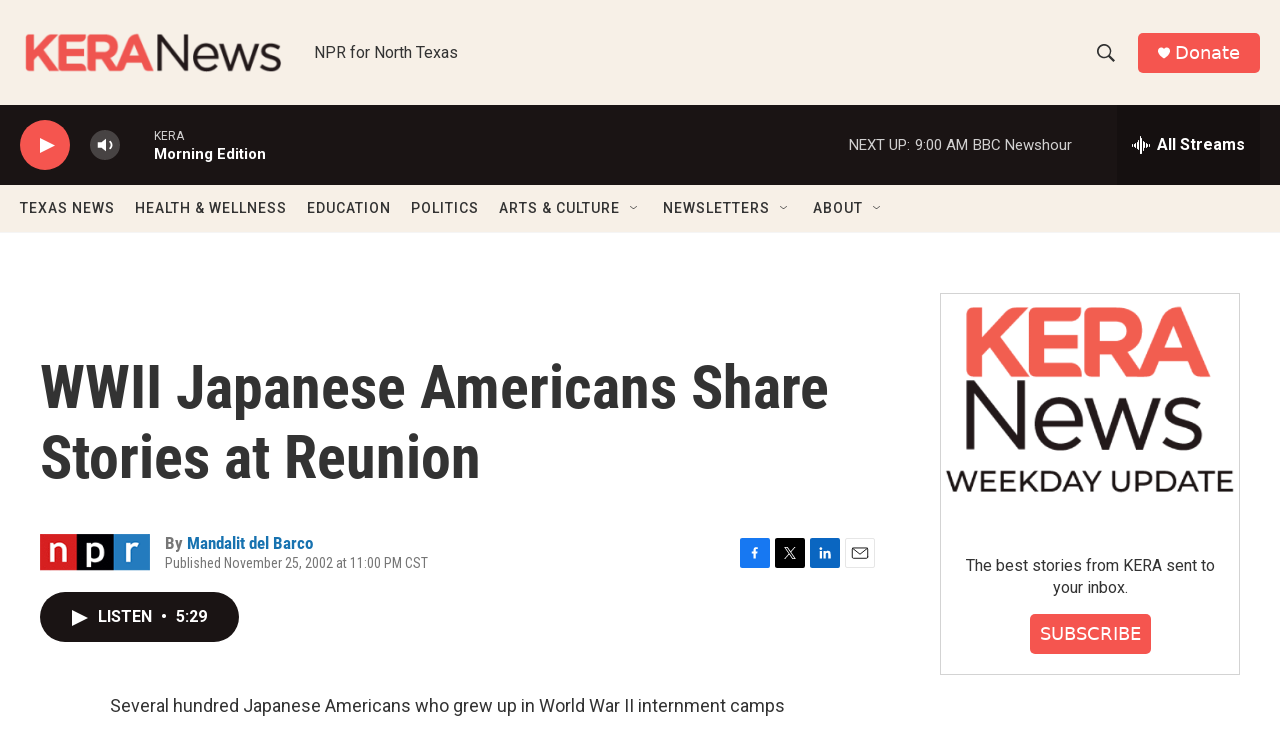

--- FILE ---
content_type: text/html; charset=utf-8
request_url: https://www.google.com/recaptcha/api2/aframe
body_size: 267
content:
<!DOCTYPE HTML><html><head><meta http-equiv="content-type" content="text/html; charset=UTF-8"></head><body><script nonce="RjsFIiJnaNQJ0wy7B_CynA">/** Anti-fraud and anti-abuse applications only. See google.com/recaptcha */ try{var clients={'sodar':'https://pagead2.googlesyndication.com/pagead/sodar?'};window.addEventListener("message",function(a){try{if(a.source===window.parent){var b=JSON.parse(a.data);var c=clients[b['id']];if(c){var d=document.createElement('img');d.src=c+b['params']+'&rc='+(localStorage.getItem("rc::a")?sessionStorage.getItem("rc::b"):"");window.document.body.appendChild(d);sessionStorage.setItem("rc::e",parseInt(sessionStorage.getItem("rc::e")||0)+1);localStorage.setItem("rc::h",'1769771386871');}}}catch(b){}});window.parent.postMessage("_grecaptcha_ready", "*");}catch(b){}</script></body></html>